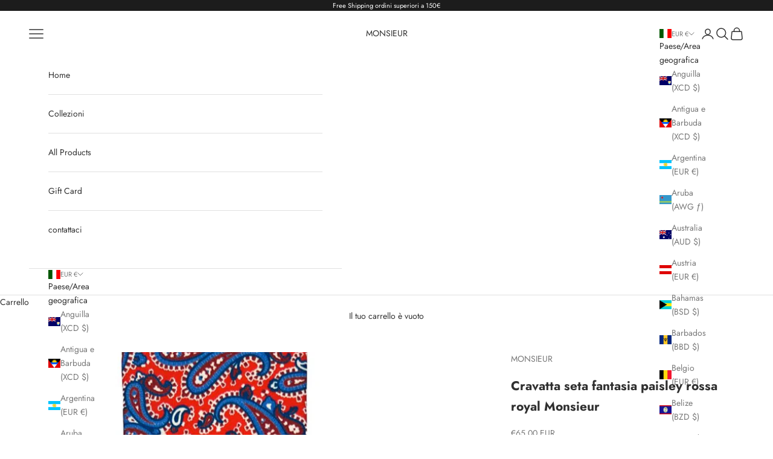

--- FILE ---
content_type: text/javascript
request_url: https://www.monsieur-bologna.it/cdn/shopifycloud/shop-js/modules/v2/client.shop-follow-button_BvgASt9f.it.esm.js
body_size: 2181
content:
import{d as e,q as o,aB as t,ax as n,t as r,T as l,aD as i,i as s,B as a,o as c,y as d,s as u,g as p,a1 as h,u as f,x as m,I as v,_ as g,R as w,p as N,A as b,n as _,U as O,l as x,aE as y}from"./chunk.common_BYLi5q0m.esm.js";import{M as k,A as I}from"./chunk.modal_9bWcvmUU.esm.js";function L(e,o){return a(this,void 0,void 0,(function*(){try{const t=yield fetch(e,o);return"ok"in t&&!t.ok?null:function(e){return a(this,void 0,void 0,(function*(){try{return e&&"function"==typeof e.json?yield e.json():null}catch(e){return null}}))}(t)}catch(e){return null}}))}function C(o){var t;const{notify:n}=c(),[r,l]=e(null),[i,s]=e(!1);d((()=>{(()=>{a(this,void 0,void 0,(function*(){const e=yield function(){return a(this,arguments,void 0,(function*(e=location.origin){return L(`${e}/meta.json`)}))}(o);e?l(e):n(new Error("Failed to fetch store metadata")),s(!0)}))})()}),[n,o]);const u=null!==(t=null==r?void 0:r.name)&&void 0!==t?t:"the store";return{loaded:i,storeId:null==r?void 0:r.id,storeMetadata:r,storeName:u}}function F({anchorElement:e,devMode:o,onClose:t,storefrontOrigin:n}){var r;const{trackUserAction:l}=u(),{translate:i}=p(),{loaded:a,storeId:c,storeName:d}=C(n),v=c?`https://shop.app/sid/${c}`:"#";if(h()){const e=i("shopFollowButton.followingModal.title",{store:d}),o=i("shopFollowButton.followingModal.subtitle"),n=i("shopFollowButton.continueGeneric");return f(k,{headerLogo:f(m,{className:"h-4-5 text-purple-primary"}),onDismiss:t,popupDisabled:!0,variant:"follow",visible:a,children:f("div",{className:"m-auto p-6 font-sans",children:[f("div",{className:"relative m-auto pb-4 text-center",children:[f("h2",{className:"mb-2 px-6 text-subtitle text-black",children:e}),f("p",{className:"overflow-hidden text-ellipsis whitespace-pre-line text-body-small text-grayscale-d1",children:o})]}),f("div",{className:"flex justify-center",children:f("button",{className:"w-full rounded-md bg-purple-primary p-3 leading-6 text-white no-underline",onClick:function(){l({userAction:"FOLLOWING_GET_SHOP_APP_CLICK"}),s.open(v,"_self"),t()},type:"button",children:n})})]})})}const g=null!==(r=i("shopFollowButton.followingModal.qrAltText"))&&void 0!==r?r:"";let w=c?`https://shop.app/qr/sid/${c}`:"#";return o&&(w="https://shop.app/qr/sid/59659354134"),f(k,{anchorTo:e,disableMinWidth:!0,hideHeader:!0,onDismiss:t,popupDisabled:!0,variant:"follow",visible:a,children:f("div",{className:"m-auto w-55 p-6 font-sans",children:[f("div",{className:"relative m-auto pb-4 text-center",children:f("p",{className:"overflow-hidden text-ellipsis whitespace-pre-line text-grayscale-d1",children:i("shopFollowButton.followingModal.qrHeader",{store:d})})}),f("div",{className:"m-auto w-37 bg-white forced-color-adjust-none",children:f("img",{src:w,alt:g})}),f("div",{className:"flex justify-center px-0 pb-0 pt-4 text-purple-primary",children:f(m,{className:"h-5"})})]})})}function M({className:e,filled:o}){return f("svg",{className:e,xmlns:"http://www.w3.org/2000/svg",fill:"none",viewBox:"0 0 20 20",children:f("path",{fill:o?"currentColor":"none",stroke:"currentColor","stroke-linejoin":"round","stroke-width":"1.667",d:"m9.14 4.502.86.881.86-.881a3.82 3.82 0 0 1 5.437-.064l.064.064c1.498 1.536 1.518 4.014.062 5.576l-.062.066L10 16.666l-6.36-6.524c-1.52-1.557-1.52-4.083 0-5.641a3.822 3.822 0 0 1 5.5 0Z"})})}const S=({clientId:h,devMode:v=!1,storefrontOrigin:g})=>{const{trackPageImpression:w,trackUserAction:k}=u(),{translate:L}=p(),C=N(),{notify:S}=c(),E=b(null),T=b(null),[B,A]=function({key:r,type:l="localStorage",defaultValue:i}){const s=`signInWithShop:${r}`,[a,c]=e((()=>{const e=n(s,{session:"sessionStorage"===l});if(!e)return i;try{return JSON.parse(e)}catch(e){return i}}));return[a,o((e=>{c(e),t(s,JSON.stringify(e),{session:"sessionStorage"===l})}),[s,l])]}({key:"following",defaultValue:!1}),[P,j]=e(!1),[D,W]=e(!1),G=function(e){const{recordCounter:o}=r();return l((()=>{try{if(e&&i(e))return e}catch(e){e instanceof Error&&o("shop_js_invalid_storefront_origin",{attributes:{error:e}})}return s.location.origin}),[e,o])}(g),[q,H]=e();d((()=>{w({page:B?"COMPONENT_LOADED_FOLLOWING":"COMPONENT_LOADED_NOT_FOLLOWING"})}),[B,w]),d((()=>{if(!E.current||void 0===w||!x())return;const e=new IntersectionObserver((o=>{for(const{isIntersecting:t}of o)t&&(null==e||e.disconnect(),w({page:"FOLLOW_BUTTON_SHOWN_IN_VIEWPORT"}))}));return e.observe(E.current),()=>{e.disconnect()}}),[w]);const z=o((()=>{var e;return B?(w({page:"FOLLOWING_GET_SHOP_APP_CTA"}),j(!0)):(k({userAction:"FOLLOW_ON_SHOP_CLICKED"}),v?A(!0):(W(!0),void(null===(e=T.current)||void 0===e||e.open("user_button_clicked"))))}),[v,B,A,w,k]);const U=_("absolute inset-y-0 -z-10 rounded-max bg-purple-primary",B?"w-9 animate-follow":"w-full group-hover_bg-purple-d0"),V=_("group relative inline-flex h-9 items-center rounded-max bg-transparent",B&&"gap-x-1-5"),$=_("cursor-pointer whitespace-nowrap pr-3 font-sans text-button-large transition-colors",B?"text-black":"text-white"),R=B?"shopFollowButton.following":"shopFollowButton.follow",{authorizeUrl:J}=O({clientId:h,error:q,flow:"follow",proxy:!0,redirectType:"iframe",responseType:"code"}),K=D?f(I,{onClose:()=>j(!1),onComplete:function(e){return a(this,arguments,void 0,(function*({loggedIn:e,shouldFinalizeLogin:o,email:t}){e&&o&&(yield y(G,(e=>{S(new Error(e))}))),C("completed",{loggedIn:e,email:t}),A(!0),W(!1),j(!1)}))},onError:function({code:e,email:o,message:t}){var n;C("error",{code:e,email:o,message:t}),"retriable_server_error"===e&&(q===e&&(null===(n=T.current)||void 0===n||n.reload()),H("retriable_server_error"))},onLoaded:function(){var e;!B&&D&&(null===(e=T.current)||void 0===e||e.open("user_button_clicked"))},proxy:!0,ref:T,src:J,storefrontOrigin:G,variant:"follow"}):null,Q=B&&P&&G?f(F,{anchorElement:E,devMode:v,onClose:()=>j(!1),storefrontOrigin:G}):null;return f("div",{className:"relative z-0",children:[f("button",{className:V,onClick:z,type:"button",ref:E,children:[f("div",{className:U}),f("div",{className:"px-2 text-white",children:f(M,{className:"size-5",filled:B})}),f("span",{className:$,children:L(R,{shop:f(m,{className:"relative inline-block h-4 w-auto"})})})]}),K,Q]})},E=e=>a(void 0,void 0,void 0,(function*(){return{shopFollowButton:{follow:"Segui su {shop}",following:"Segui già su {shop}",continueGeneric:"Continua",followingModal:{title:"Visita {store} su Shop",subtitle:"Tutto ciò che ti occorre per fare acquisti, monitorare gli ordini ed effettuare pagamenti, in un unico posto.",qrHeader:"Scansiona il codice per visitare {store} sull'app Shop",qrAltText:"Codice QR dell'app Shop"}}}}));v((e=>{var{devMode:o,element:t}=e,n=g(e,["devMode","element"]);return f(w,{devMode:o,element:t,monorailProps:{analyticsContext:"loginWithShopFollow",flow:"follow"},featureName:"ShopFollowButton",getFeatureDictionary:E,children:f(S,Object.assign({},n,{devMode:o}))})}),{name:"shop-follow-button",props:{clientId:"string",devMode:"boolean",storefrontOrigin:"string"},shadow:"open"});
//# sourceMappingURL=client.shop-follow-button_BvgASt9f.it.esm.js.map
